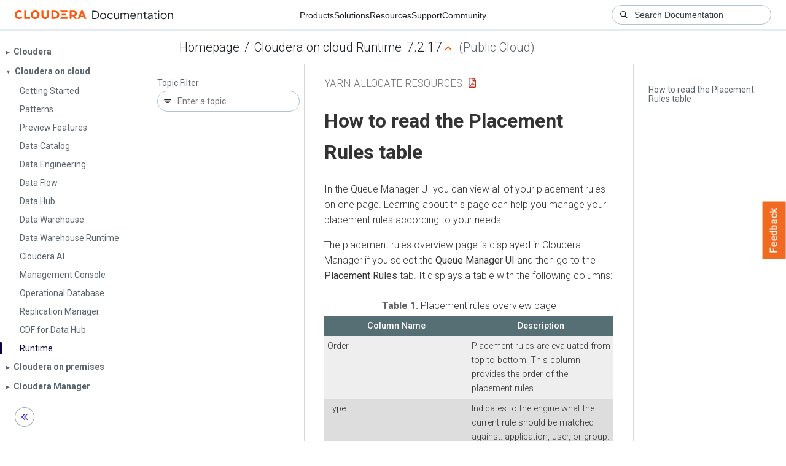

--- FILE ---
content_type: text/html
request_url: https://docs.cloudera.com/runtime/7.2.17/yarn-allocate-resources/topics/yarn-placement-rules-table.html
body_size: 2179
content:
<!DOCTYPE html><html lang="en"><head><meta http-equiv="Content-Type" content="text/html; charset=UTF-8"><meta charset="UTF-8"><meta name="viewport" content="width=device-width, initial-scale=1, shrink-to-fit=no"><title>How to read the Placement Rules table</title><meta name="generator" content="DITA-OT"><meta name="description" content="In the Queue Manager UI you can view all of your placement rules on one page. Learning about this page can help you manage your placement rules according to your needs."><link rel="stylesheet" href="/common/css/main.css"><meta name="copyright" content="(C) Copyright 2026"><link rel="alternate" type="application/pdf" href="../yarn-managing-allocating-cluster-resources.pdf"></head><body class="hg"><header class="chead"><div class="breadcrumbs"><span class="bread-home"><a href="/"><i class="fas fa-home"></i><span class="text-home">Cloudera Docs</span></a></span><span class="bread-product"></span><span class="bread-version"></span></div></header><main class="cmain"><div class="cpage"><article class="maincontent"><div class="inner-breadcrumbs"></div><div id="content" aria-labelledby="ariaid-title1">
  <h1 class="title topictitle1" id="ariaid-title1">How to read the Placement Rules table</h1>
  
  <div class="body conbody"><p class="shortdesc">In the Queue Manager UI you can view all of your placement rules on one page.
   Learning about this page can help you manage your placement rules according to your
   needs.</p>
   <p class="p">The placement rules overview page is displayed in Cloudera Manager if you select the
    <span class="ph uicontrol">Queue Manager UI</span> and then go to the <span class="ph uicontrol">Placement
    Rules</span> tab. It displays a table with the following columns:</p>
   <table class="table" id="yarn-placement-rules-overview__table_m5d_dxf_t4b"><caption><span class="table--title-label">Table 1. </span><span class="title">Placement rules overview page</span></caption><colgroup><col><col></colgroup><thead class="thead">
      <tr class="row">
       <th class="entry" id="yarn-placement-rules-overview__table_m5d_dxf_t4b__entry__1">Column Name</th>
       <th class="entry" id="yarn-placement-rules-overview__table_m5d_dxf_t4b__entry__2">Description</th>
      </tr>
     </thead><tbody class="tbody">
      <tr class="row">
       <td class="entry" headers="yarn-placement-rules-overview__table_m5d_dxf_t4b__entry__1">
        <p class="p">Order</p>
       </td>
       <td class="entry" headers="yarn-placement-rules-overview__table_m5d_dxf_t4b__entry__2">
        <p class="p">Placement rules are evaluated from top to bottom. This column provides the order of the
        placement rules.</p>
       </td>
      </tr>
      <tr class="row">
       <td class="entry" headers="yarn-placement-rules-overview__table_m5d_dxf_t4b__entry__1">
        <p class="p">Type</p>
       </td>
       <td class="entry" headers="yarn-placement-rules-overview__table_m5d_dxf_t4b__entry__2">
        <p class="p">Indicates to the engine what the current rule should be matched against: application,
        user, or group.</p>
        <p class="p">Values: <code class="ph codeph">Application</code>, <code class="ph codeph">Users</code>,
         <code class="ph codeph">Group</code></p>
       </td>
      </tr>
      <tr class="row">
       <td class="entry" headers="yarn-placement-rules-overview__table_m5d_dxf_t4b__entry__1">
        <p class="p">Match</p>
       </td>
       <td class="entry" headers="yarn-placement-rules-overview__table_m5d_dxf_t4b__entry__2">
        <p class="p">The string to match, or an asterisk "*" which means "all". For
         example, if the type is User and this string is "hadoop" then the
         rule will only be evaluated if the submitter user is "hadoop". The
         "*" does not work with groups.</p>
       </td>
      </tr>
      <tr class="row">
       <td class="entry" headers="yarn-placement-rules-overview__table_m5d_dxf_t4b__entry__1">
        <p class="p">Policy</p>
       </td>
       <td class="entry" headers="yarn-placement-rules-overview__table_m5d_dxf_t4b__entry__2">
        <p class="p">Pre-defined or custom policies which defines where the application
         should be placed. </p>
        <p class="p">Values: <code class="ph codeph">User</code>, <code class="ph codeph">PrimaryGroup</code>,
         <code class="ph codeph">PrimaryGroupUser</code>,
         <code class="ph codeph">SecondaryGroup</code>,
         <code class="ph codeph">SecondaryGroupUser</code>,
         <code class="ph codeph">ApplicationName</code>, <code class="ph codeph">Specified</code>,
         <code class="ph codeph">Reject</code>, <code class="ph codeph">DefaultQueue</code>,
         <code class="ph codeph">SetDefaultQueue</code>, <code class="ph codeph">Custom</code></p>
       </td>
      </tr>
      <tr class="row">
       <td class="entry" headers="yarn-placement-rules-overview__table_m5d_dxf_t4b__entry__1">
        <p class="p">Parent Queue</p>
       </td>
       <td class="entry" headers="yarn-placement-rules-overview__table_m5d_dxf_t4b__entry__2">
        <p class="p">In the case of <code class="ph codeph">User</code>, <code class="ph codeph">PrimaryGroup</code>,
         <code class="ph codeph">PrimaryGroupUser</code>, <code class="ph codeph">SecondaryGroup</code>, and
         <code class="ph codeph">SecondaryGroupUser</code> policies, this tells the engine where the matching
        queue should be looked for. For example, if the policy is <code class="ph codeph">PrimaryGroup</code>,
        parent is <code class="ph codeph">root.groups</code> and the submitted's group is "admin", then the
        resulting queue will be: <code class="ph codeph">root.groups.admin</code></p>
       </td>
      </tr>
      <tr class="row">
       <td class="entry" headers="yarn-placement-rules-overview__table_m5d_dxf_t4b__entry__1">
        <p class="p">Custom Value</p>
       </td>
       <td class="entry" headers="yarn-placement-rules-overview__table_m5d_dxf_t4b__entry__2">
        <div class="p">It can have two types of values:<ul class="ul" id="yarn-placement-rules-overview__ul_rg3_ryf_t4b">
         <li class="li">In the case of the <code class="ph codeph">SetDefaultQueue</code> policy: The default queue will
          change from <code class="ph codeph">root.default</code> to the value of this field.</li>
         <li class="li">In the case of the <code class="ph codeph">Custom</code> policy: The value of this field will be
          evaluated directly by the placement rules evaluation engine, which means that various
          placeholders such as <code class="ph codeph">%application</code> or <code class="ph codeph">%primary_group</code> will
          be replaced with their respective values.</li>
        </ul></div>
       </td>
      </tr>
      <tr class="row">
       <td class="entry" headers="yarn-placement-rules-overview__table_m5d_dxf_t4b__entry__1">
        <p class="p">Create Queue?</p>
       </td>
       <td class="entry" headers="yarn-placement-rules-overview__table_m5d_dxf_t4b__entry__2">
        <p class="p">It sets the <code class="ph codeph">create</code> flag and it works differently in
         weight and in legacy mode.</p>
        <p class="p">If it is set to <code class="ph codeph">No</code>, the target queue determined by the placement policy
         will not be created if it does not exist. That means that auto dynamic child creation will
        not happen.</p>
        <p class="p">However, even if it is set to <code class="ph codeph">Yes</code> it is still not guaranteed that the
        queue will be created. You also have to ensure that for the specified parent queue the
        auto dynamic child creation feature is enabled.</p>
        <p class="p">The following policies do not support the <code class="ph codeph">create</code>
         flag:</p>
        <ul class="ul" id="yarn-placement-rules-overview__ul_e1j_nzf_t4b">
         <li class="li"><code class="ph codeph">reject</code></li>
         <li class="li"><code class="ph codeph">setDefaultQueue</code></li>
         <li class="li"><code class="ph codeph">defaultQueue</code></li>
        </ul>
       </td>
      </tr>
      <tr class="row">
       <td class="entry" headers="yarn-placement-rules-overview__table_m5d_dxf_t4b__entry__1">
        <p class="p">Fallback</p>
       </td>
       <td class="entry" headers="yarn-placement-rules-overview__table_m5d_dxf_t4b__entry__2">
        <p class="p">If the target queue does not exist or it cannot be created, it
         defines a fallback action.</p>
        <p class="p">Values: <code class="ph codeph">Skip</code>, <code class="ph codeph">PlaceDefault</code>,
         <code class="ph codeph">Reject</code></p>
       </td>
      </tr>
      <tr class="row">
       <td class="entry" headers="yarn-placement-rules-overview__table_m5d_dxf_t4b__entry__1">
        <p class="p">Actions</p>
       </td>
       <td class="entry" headers="yarn-placement-rules-overview__table_m5d_dxf_t4b__entry__2">
        <div class="p">Click on the applicable icon to perform actions on the placement
         rules:<ul class="ul" id="yarn-placement-rules-overview__ul_lnw_qzf_t4b">
          <li class="li">View Rule</li>
         <li class="li">Edit Rule</li>
          <li class="li">Delete Rule</li>
         </ul></div>
       </td>
      </tr>
     </tbody></table>
  </div>
<nav role="navigation" class="related-links"><div class="familylinks"><div class="parentlink"><strong>Parent topic:</strong> <a class="link" href="../topics/yarn-placement-rules.html" title="Placement rules can define the logic that is taken into account when specifying which queue should be used for a submitted job. These predefined rules enable you to submit jobs without specifying the queue name at the time of job submission.">Managing placement rules</a></div></div></nav></div></article></div><aside class="pubmenu"></aside></main><div class="logo"><a href="http://www.cloudera.com/"><img src="/common/img/cloudera_short_logo.png"></a></div><nav class="product-drawer"><div class="full-logo"><a href="http://www.cloudera.com/"><img src="/common/img/cloudera.png"></a></div></nav><footer></footer><script src="/common/js/main.js"></script></body></html>